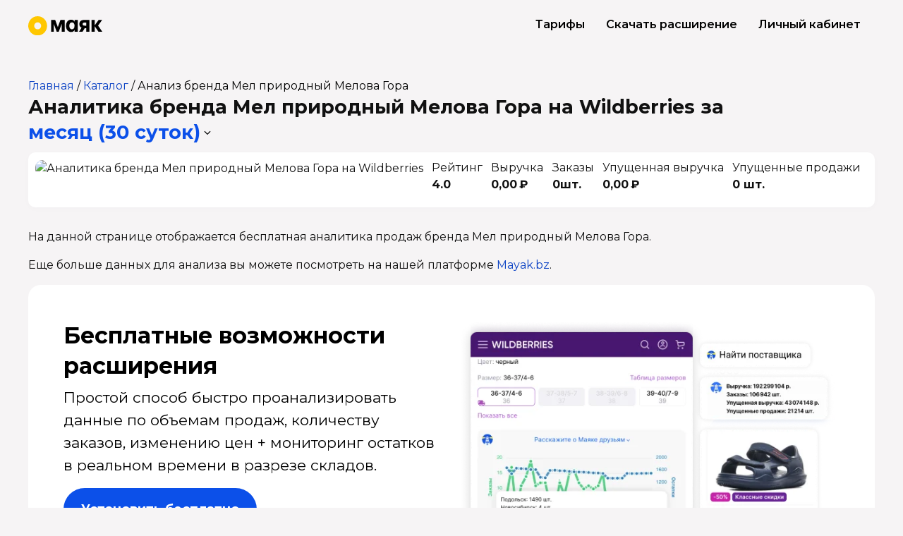

--- FILE ---
content_type: text/html; charset=utf-8
request_url: https://app.mayak.bz/public/wb/brands/252694
body_size: 69988
content:
<!DOCTYPE html><html lang="ru"><head><meta content="text/html; charset=UTF-8" http-equiv="Content-Type" /><meta charset="utf-8" /><meta content="width=device-width, initial-scale=1, maximum-scale=1, user-scalable=0" name="viewport" /><link rel="icon" type="image/x-icon" href="https://app.mayak.bz/assets/favicon-5cfeb58fe94d9bce5407e0bee3a55d97046c3287a08aec52cc8dd58fcb89ea7e.ico" /><link rel="apple-touch-icon" type="image/x-icon" href="https://app.mayak.bz/assets/apple-touch-icon-513f369ffd455a296ea6b8a332e529d6f4d32f5d6892f6973fc6ad131ab4fa1a.png" /><link rel="apple-touch-icon-precomposed" type="image/x-icon" href="https://app.mayak.bz/assets/apple-touch-icon-precomposed-d771fb1852515d99de60ac992448839be98afb4ae246696cfa3535e4495de809.png" size="180x180" /><link rel="icon" type="image/svg+xml" href="https://app.mayak.bz/assets/favicon-ea9381236b78a24c6682e7924815f4af125830e934ad3330bfb62b31807ec297.svg" /><title>Аналитика бренда Мел природный Мелова Гора и продажи на Wildberries - онлайн сервис аналитики маркетплейсов Маяк</title><meta property="og:url" content="https://app.mayak.bz/public/wb/brands/252694" /><link href="https://app.mayak.bz/public/wb/brands/252694" rel="canonical" /><meta content="Узнайте информацию о бренде Мел природный Мелова Гора на Wildberries. История изменения продаж бренда Мел природный Мелова Гора по категориям и товарам. Регистрируйтесь на mayak.bz, чтобы следить за рейтингами компаний и магазинов на популярных маркетплейсах." name="description" /><link href="https://fonts.googleapis.com" rel="preconnect" /><link crossorigin="" href="https://fonts.gstatic.com" rel="preconnect" /><link href="https://fonts.googleapis.com/css2?family=Montserrat:wght@300;400;600;700&amp;display=swap" rel="stylesheet" /><script src="https://app.mayak.bz/packs/js/runtime-20b3cb46b984eeb2156c.js" data-turbolinks-track="reload" defer="defer"></script>
<script src="https://app.mayak.bz/packs/js/2726-266e5bc731938042bd06.js" data-turbolinks-track="reload" defer="defer"></script>
<script src="https://app.mayak.bz/packs/js/public-258be489d7c39d1f62cd.js" data-turbolinks-track="reload" defer="defer"></script><link rel="stylesheet" href="https://app.mayak.bz/packs/css/public-78567781.css" media="screen" /><script src="https://vk.com/js/api/videoplayer.js" async></script>

  <script
    src="//cdn5.helpdeskeddy.com//js/contact-widget.js"
    id="hde-contact-widget"
    data-assets-host="//cdn5.helpdeskeddy.com/"
    data-host="mdatatech.helpdeskeddy.com"
    data-chat-width="500" data-chat-height="600"
    data-lang="ru"
    async>
  </script>
    <script type="text/javascript">
        (function(m,e,t,r,i,k,a){
            m[i]=m[i]||function(){(m[i].a=m[i].a||[]).push(arguments)};
            m[i].l=1*new Date();
            for (var j = 0; j < document.scripts.length; j++) {if (document.scripts[j].src === r) { return; }}
            k=e.createElement(t),a=e.getElementsByTagName(t)[0],k.async=1,k.src=r,a.parentNode.insertBefore(k,a)
        })(window, document,'script','https://mc.yandex.ru/metrika/tag.js?id=66634765', 'ym');

        ym(66634765, 'init', {
          ssr:true,
          webvisor:true,
          clickmap:true,
          ecommerce:"dataLayer",
          accurateTrackBounce:true,
          trackLinks:true,
          });
    </script>
    <noscript><div><img src="https://mc.yandex.ru/watch/66634765" style="position:absolute; left:-9999px;" alt="" /></div></noscript>


  <script async src="https://www.googletagmanager.com/gtag/js?id=UA-178551011-1"></script>
  <script>
    window.dataLayer = window.dataLayer || [];
    function gtag(){dataLayer.push(arguments);}
    gtag('js', new Date());
    gtag('config', 'UA-178551011-1');
  </script>


<!-- Carrot quest BEGIN -->
<script type="text/javascript">
!function(){function t(t,e){return function(){window.carrotquestasync.push(t,arguments)}}if("undefined"==typeof carrotquest){var e=document.createElement("script");e.type="text/javascript",e.async=!0,e.src="https://cdn.carrotquest.app/api.min.js",document.getElementsByTagName("head")[0].appendChild(e),window.carrotquest={},window.carrotquestasync=[],carrotquest.settings={};for(var n=["connect","track","identify","auth","onReady","addCallback","removeCallback","trackMessageInteraction"],a=0;a<n.length;a++)carrotquest[n[a]]=t(n[a])}}(),carrotquest.connect("58698-a2cb32ce57dfa46e94773cb097");
</script>

<!-- Carrot quest END -->

  <script type="text/javascript">
      (function (d, w) {
          var n = d.getElementsByTagName("script")[0],
              s = d.createElement("script");
              s.type = "text/javascript";
              s.async = true;
              s.src = "https://qoopler.ru/index.php?ref="+d.referrer+"&page=" + encodeURIComponent(w.location.href);
              n.parentNode.insertBefore(s, n);
      })(document, window);
  </script>

<!-- Roistat Counter Start -->
<script>
(function(w, d, s, h, id) {
    w.roistatProjectId = id; w.roistatHost = h;
    var p = d.location.protocol == "https:" ? "https://" : "http://";
    var u = /^.*roistat_visit=[^;]+(.*)?$/.test(d.cookie) ? "/dist/module.js" : "/api/site/1.0/"+id+"/init?referrer="+encodeURIComponent(d.location.href);
    var js = d.createElement(s); js.charset="UTF-8"; js.async = 1; js.src = p+h+u; var js2 = d.getElementsByTagName(s)[0]; js2.parentNode.insertBefore(js, js2);
})(window, document, 'script', 'cloud.roistat.com', 'f3f71f3febe417110fb721e538e27190');
</script>
<!-- Roistat Counter End -->
</head><body id="body"><header><div class="wrap"><div class="header-nav"><a class="rates" href="https://mayak.bz/tarif">Тарифы</a><a class="download js-offer-link" data-event="openOfferForm" href="https://mayak.bz/plugin-download">Скачать расширение</a><a class="btn-nav js-offer-link" data-event="openOfferForm" href="/users/sign_up">Личный кабинет</a></div><a href="http://mayak.bz"><img alt="Маяк - Система мониторинга цен, продавцов и&amp;nbsp;товаров на Российских маркетплейсах Wildberries и Ozon" src="https://app.mayak.bz/assets/logo_full-838d7e875320279f258864236a6465705f7c39c7e71cbc774bdadcfbd686230f.svg" /></a></div></header><main><div class="wrap"><div class="breadcrumb"><a href="https://mayak.bz">Главная</a> / <a href="/public/map">Каталог</a> / <a class="current-page" href="/public/wb/brands/252694-mel-prirodnyy-melova-gora">Анализ бренда Мел природный Мелова Гора</a></div><h1 class="page-title">Аналитика бренда Мел природный Мелова Гора на Wildberries </h1><div class="page-title">за <a class="inline-toggle" id="dates" data-toggle="dropdown" role="button" aria-haspopup="true" aria-expanded="false" href="/users/sign_up">месяц (30 суток)</a><div aria-labelledby="dates" class="dropdown-menu"><a class="dropdown-item js-offer-link" data-event="openOfferForm" href="/users/sign_up">вчера</a><a class="dropdown-item js-offer-link" data-event="openOfferForm" href="/users/sign_up">неделя (7 суток)</a><a class="dropdown-item active js-offer-link" data-event="openOfferForm" href="/users/sign_up">месяц (30 суток)</a><a class="dropdown-item js-offer-link" data-event="openOfferForm" href="/users/sign_up">год</a></div></div><div class="card"><div class="stats"><div class="stats-col"><img alt="Аналитика бренда Мел природный Мелова Гора на Wildberries" src="//images.wbstatic.net/brands/small/new/262694.jpg" /></div><div class="stats-col">Рейтинг<strong>4.0</strong></div><div class="stats-col">Выручка<strong>0,00 ₽</strong></div><div class="stats-col">Заказы<strong>0шт.</strong></div><div class="stats-col">Упущенная выручка<strong>0,00 ₽</strong></div><div class="stats-col">Упущенные продажи<strong>0 шт.</strong></div></div></div><p>На данной странице отображается бесплатная аналитика продаж бренда Мел природный Мелова Гора.</p><p>Еще больше данных для анализа вы можете посмотреть на нашей платформе <a class="js-offer-link" data-event="openOfferForm" href="/users/sign_up">Mayak.bz</a>.</p><div class="bottom"><div class="chrome"><img class="chrome-preview" src="https://thumb.tildacdn.com/tild3438-6263-4036-b662-386666623461/-/format/webp/plugin.png" /><h2>Бесплатные возмож­ности расширения</h2><p>Простой способ быстро проанализировать данные по объемам продаж, количеству заказов, изменению цен + мониторинг остатков в реальном времени в разрезе складов.</p><a class="btn btn-lg js-offer-link" data-event="openOfferForm" href="/users/sign_up">Установить бесплатно</a><ul class="chrome-features"><li><img src="https://static.tildacdn.com/tild3062-6366-4665-a437-663666373135/icon-1.svg" /><strong>Узнайте, что хорошо продаётся на&nbsp;маркетплейсах</strong><p>Покажем выручку, заказы, остатки и изменение цены по всем товарам на Ваилдберриз. Оцените свои идеи на основе динамики продаж близких позиций.</p></li><li><img src="https://static.tildacdn.com/tild3238-6461-4633-b836-333937303965/icon-2.svg" /><strong>Остатки товаров, в&nbsp;разрезе складов и&nbsp;размеров</strong><p>Очень удобный инструмент не только для анализа конкурентов, но и для оценки собственных продаж, в том числе на предмет допоставки.</p></li><li><img src="https://static.tildacdn.com/tild3433-6162-4032-b163-616562333666/icon-3.svg" /><strong>Найдите поставщика&nbsp;в&nbsp;Китае</strong><p>Достаточно одного клика по фотографии товара на Ваилдберриз и мы направим вас на страницу поставщиков на Таобао, если этот товар из Китая.</p></li></ul></div><h2>В платных тарифах доступны дополнительные инструменты&nbsp;увеличения прибыли</h2><div class="feature"><div class="feature-info"><h3><a class="feature-title" href="https://mayak.bz/naitinishu">Для тех, кто ищет нишу</a></h3><ul><li>В каких категориях есть деньги?</li><li>Насколько в нише легко запустить новый товар?</li><li>В каких категориях спрос превышает предложение?</li><li>Топ-1000 успешных товаров на ВБ</li><li>В каких категориях поставщики не справляются?</li><li>Данные с 2020 года</li><li><a href="https://mayak.bz/naitinishu">Узнать подробнее</a></li></ul></div><div class="feature-preview"><img class="preview" src="https://thumb.tildacdn.com/tild3430-3162-4463-a261-376231633631/-/format/webp/explore.png" /><img class="feature-icon" src="https://static.tildacdn.com/tild6632-6238-4435-b265-633434386131/search.svg" /></div></div><div class="feature"><div class="feature-preview"><img class="preview" src="https://thumb.tildacdn.com/tild6230-3230-4565-a166-663364393830/-/format/webp/current.png" /><img class="feature-icon" src="https://static.tildacdn.com/tild3735-3339-4035-a464-326563333538/grow.svg" /></div><div class="feature-info"><h3><a class="feature-title" href="https://mayak.bz/profit">Для тех, кто уже работает с маркетплейсами</a></h3><ul><li>Выводите товары в Топ</li><li>Расчёт поставок по складам</li><li>Внутренняя и внешняя аналитика</li><li>SEO - оптимизация</li><li>Мониторинг позиций</li><li>Данные внешней аналитики с 2020</li><li><a href="https://mayak.bz/profit">Узнать подробнее</a></li></ul></div></div></div></div></main><footer class="footer"><div class="footer__main wrap row"><div class="col"><a class="footer-logo" href="http://mayak.bz"><svg xmlns="http://www.w3.org/2000/svg" width="110" height="28" viewBox="0 0 110 28" fill="none">
<path fill-rule="evenodd" clip-rule="evenodd" d="M54.1126 22.5663V5.39992H47.9043L43.9269 15.7998L40.0467 5.39992H34V22.5663H37.9126V10.9998L42.3103 22.5663H45.3175L49.7473 10.9667V22.5663H54.1126ZM73.6494 22.5663V5.39992H68.799V7.9334C67.829 5.9778 66.1044 5 63.6253 5C62.181 5 60.877 5.389 59.7128 6.16668C58.5703 6.92219 57.6756 7.98897 57.029 9.3667C56.3821 10.7222 56.0589 12.2667 56.0589 14C56.0589 15.7333 56.3821 17.2887 57.029 18.6664C57.6756 20.022 58.5703 21.0887 59.7128 21.8664C60.877 22.6219 62.181 23 63.6253 23C66.1044 23 67.829 22.0222 68.799 20.0666V22.5663H73.6494ZM67.7319 17.6333C67.0205 18.5443 66.0613 18.9998 64.854 18.9998C63.6901 18.9998 62.7523 18.5443 62.0409 17.6333C61.3512 16.722 61.0063 15.511 61.0063 14C61.0063 12.489 61.3512 11.2776 62.0409 10.3667C62.7523 9.45535 63.6901 8.99985 64.854 8.99985C66.0613 8.99985 67.0205 9.45535 67.7319 10.3667C68.4433 11.2776 68.799 12.489 68.799 14C68.799 15.511 68.4433 16.722 67.7319 17.6333ZM86.1563 22.5663H91.0066V5.39992H83.1493C80.8426 5.39992 79.0641 5.92223 77.814 6.96654C76.5636 7.98897 75.9384 9.48875 75.9384 11.4665C75.9384 14.0222 77.0486 15.7664 79.2691 16.6999L75.4856 22.5663H80.6594L83.9901 17.3664H86.1563V22.5663ZM83.8282 9.19998H86.1563V13.7334H83.8282C81.8018 13.7334 80.7887 12.9779 80.7887 11.4665C80.7887 9.9555 81.8018 9.19998 83.8282 9.19998ZM104.374 22.5663H110L103.759 13.6332L109.806 5.39992H104.568L98.7795 13.2666V5.39992H93.9292V22.5663H98.7795V14.5666L104.374 22.5663Z" fill="black" class="logo-text"></path>
<path fill-rule="evenodd" clip-rule="evenodd" d="M8.89731 14.0002C8.89731 11.1819 11.1819 8.89732 14.0002 8.89732C16.8185 8.89732 19.1031 11.1819 19.1031 14.0002C19.1031 16.8185 16.8185 19.1031 14.0002 19.1031C11.1819 19.1031 8.89731 16.8185 8.89731 14.0002ZM14.0002 0C6.26826 0 0 6.26822 0 14.0002C0 21.7322 6.26826 28 14.0002 28C21.7322 28 28 21.7322 28 14.0002C28 6.26822 21.7322 0 14.0002 0Z" fill="#FFC700"></path>
</svg>
</a><div class="social-accounts"><a target="_blank" href="https://t.me/mayak_marketnews"><svg xmlns="http://www.w3.org/2000/svg" class="t-sociallinks__svg" width="25px" height="25px" viewBox="0 0 100 100" fill="none"><path fill-rule="evenodd" clip-rule="evenodd" d="M50 100c27.614 0 50-22.386 50-50S77.614 0 50 0 0 22.386 0 50s22.386 50 50 50Zm21.977-68.056c.386-4.38-4.24-2.576-4.24-2.576-3.415 1.414-6.937 2.85-10.497 4.302-11.04 4.503-22.444 9.155-32.159 13.734-5.268 1.932-2.184 3.864-2.184 3.864l8.351 2.577c3.855 1.16 5.91-.129 5.91-.129l17.988-12.238c6.424-4.38 4.882-.773 3.34.773l-13.49 12.882c-2.056 1.804-1.028 3.35-.129 4.123 2.55 2.249 8.82 6.364 11.557 8.16.712.467 1.185.778 1.292.858.642.515 4.111 2.834 6.424 2.319 2.313-.516 2.57-3.479 2.57-3.479l3.083-20.226c.462-3.511.993-6.886 1.417-9.582.4-2.546.705-4.485.767-5.362Z" fill="#ffffff"></path></svg>
</a><a target="_blank" href="https://www.youtube.com/channel/UCtBmoLyBXScmob5lMpCrgig"><svg xmlns="http://www.w3.org/2000/svg" class="t-sociallinks__svg" width="25px" height="25px" viewBox="0 0 100 100" fill="none"><path fill-rule="evenodd" clip-rule="evenodd" d="M50 100c27.614 0 50-22.386 50-50S77.614 0 50 0 0 22.386 0 50s22.386 50 50 50Zm17.9-67.374c3.838.346 6 2.695 6.474 6.438.332 2.612.626 6.352.626 10.375 0 7.064-.626 11.148-.626 11.148-.588 3.728-2.39 5.752-6.18 6.18-4.235.48-13.76.7-17.992.7-4.38 0-13.237-.184-17.66-.552-3.8-.317-6.394-2.44-6.916-6.218-.38-2.752-.626-6.022-.626-11.222 0-5.788.209-8.238.7-10.853.699-3.732 2.48-5.54 6.548-5.96C36.516 32.221 40.55 32 49.577 32c4.413 0 13.927.228 18.322.626Zm-23.216 9.761v14.374L58.37 49.5l-13.686-7.114Z" fill="#ffffff"></path></svg>
</a><a target="_blank" href="https://vk.com/mayak_bz"><svg xmlns="http://www.w3.org/2000/svg" width="25" height="25" viewBox="0 0 25 25" fill="none"><path d="M12.5 0C19.4035 0 25 5.5965 25 12.5C25 19.4035 19.4035 25 12.5 25C5.5965 25 0 19.4035 0 12.5C0 5.5965 5.5965 0 12.5 0ZM5 8C5.12993 14.2462 8.24826 18 13.7148 18H14.0244V14.4268C16.0331 14.627 17.5525 16.0981 18.1621 18H21C20.2205 15.1573 18.1718 13.586 16.8926 12.9854C18.1718 12.2446 19.9707 10.4425 20.4004 8H17.8223C17.2626 9.98198 15.6034 11.7839 14.0244 11.9541V8H11.4463V14.9268C9.84731 14.5263 7.82822 12.5846 7.73828 8H5Z" fill="white"></path></svg>
</a><a target="_blank" href="https://dzen.ru/mayak.bz"><svg xmlns="http://www.w3.org/2000/svg" width="25" height="25" viewBox="0 0 25 25" fill="none"><path fill-rule="evenodd" clip-rule="evenodd" d="M12.5496 25H12.4504C7.48616 25 4.58374 24.5007 2.56256 22.5185C0.479729 20.3964 0 17.5134 0 12.57V12.4301C0 7.48663 0.479729 4.58401 2.56256 2.4815C4.60328 0.500813 7.48616 0 12.4489 0H12.5496C17.4928 0 20.3952 0.500813 22.4375 2.4815C24.5203 4.60356 25 7.48663 25 12.4301V12.57C25 17.5149 24.5188 20.4175 22.4375 22.5185C20.3952 24.4992 17.5139 25 12.5496 25ZM21.9639 12.1289C22.0602 12.1334 22.1386 12.2132 22.1386 12.3095H22.137V12.7131C22.137 12.8109 22.0587 12.8907 21.9624 12.8937C18.5042 13.0247 16.4009 13.4644 14.927 14.9384C13.4545 16.4109 13.0149 18.5113 12.8824 21.9638C12.8779 22.0601 12.7981 22.1384 12.7017 22.1384H12.2967C12.1989 22.1384 12.1191 22.0601 12.1161 21.9638C11.9836 18.5113 11.544 16.4109 10.0715 14.9384C8.59911 13.4659 6.49435 13.0247 3.03608 12.8937C2.93973 12.8892 2.86145 12.8094 2.86145 12.7131V12.3095C2.86145 12.2117 2.93973 12.1319 3.03608 12.1289C6.49435 11.9979 8.59761 11.5582 10.0715 10.0842C11.547 8.60867 11.9866 6.50077 12.1176 3.03628C12.1221 2.93992 12.2019 2.86162 12.2983 2.86162H12.7017C12.7996 2.86162 12.8794 2.93992 12.8824 3.03628C13.0134 6.50228 13.453 8.60867 14.9285 10.0842C16.4009 11.5567 18.5057 11.9979 21.9639 12.1289Z" fill="white"></path></svg>
</a><a target="_blank" href="https://vc.ru/id3723729"><svg xmlns="http://www.w3.org/2000/svg" width="25" height="25" viewBox="0 0 25 25" fill="none"><path fill-rule="evenodd" clip-rule="evenodd" d="M20 0C22.7614 0 25 2.23858 25 5V20C25 22.7614 22.7614 25 20 25H5C2.23858 25 4.02673e-08 22.7614 0 20V5C0 2.23858 2.23858 4.0266e-08 5 0H20ZM12.3818 14.916H13.5557V18.4922C13.5557 20.3119 14.5753 21.5664 16.3926 21.5664C17.4367 21.5662 18.2317 20.9852 18.7061 20.0908H18.7275L18.9141 21.3418H21.0166V20.0752H19.9932V20.0723L19.9922 20.0732L19.9453 18.1934V13.6035H17.21V14.917H18.5635V18.0312C18.5634 19.3726 17.5399 20.3223 16.5078 20.3223C15.4759 20.3221 14.9375 19.6054 14.9375 18.2646V13.6025H12.3818V14.916ZM2.06055 21.3594H3.41113V20.0068H2.06055V21.3594ZM9.86914 13.5811C8.68172 13.5779 7.80015 14.2214 7.27637 15.127H7.26172L7.17773 13.6035H4.7666V14.8008H6.04883V20.0742H4.7666V21.3418H10.7246V20.0996H7.40723V16.917C7.55725 15.7651 8.41986 14.7813 9.59668 14.7812H9.61816L9.59375 15.959H10.9053V13.5811H9.86914ZM17.2695 3.8457C15.0199 3.84597 13.1904 5.67888 13.1904 7.93164C13.1905 10.1824 15.0196 12.0156 17.2705 12.0156C18.6753 12.0156 19.7329 11.4294 20.5127 10.4092L19.4707 9.6123C19.2133 9.95199 18.8807 10.228 18.499 10.417C18.1172 10.606 17.6964 10.7036 17.2705 10.7021C15.7459 10.7021 14.6406 9.45782 14.6406 7.93164C14.6408 6.40564 15.7284 5.0918 17.3145 5.0918C18.0193 5.09187 18.5175 5.25872 18.9521 5.52832V6.87012H20.2637V4.91406L20.0127 4.71582C19.2917 4.14781 18.1898 3.8457 17.2695 3.8457ZM4.19336 5.35352H5.55957L7.91113 11.9238H9.16016L11.6123 5.35352H12.8867V4.03906H10.6084L8.62598 9.80371H8.59473L6.62305 4.03906H4.19336V5.35352Z" fill="white"></path></svg>
</a><a target="_blank" href="https://rutube.ru/channel/48853386/"><svg xmlns="http://www.w3.org/2000/svg" width="25" height="25" viewBox="0 0 25 25" fill="none"><path fill-rule="evenodd" clip-rule="evenodd" d="M15.8955 6.5127C16.5738 6.5127 17.1247 6.58635 17.5654 6.71484C18.0063 6.862 18.3734 7.08168 18.7031 7.39355C19.0153 7.72303 19.2357 8.08999 19.3643 8.51172C19.4928 8.9334 19.5664 9.4836 19.5664 10.1797V11.0967C19.5664 12.2707 19.3635 13.1509 18.96 13.7012C18.5566 14.2511 18.0676 14.5847 16.9785 14.7461L19.9336 18.7441H16.501L13.8213 14.7646H8.17285V18.7441H5.10742V6.51367L15.8955 6.5127ZM8.17285 12.0703H15.3994C15.8216 12.0703 16.1154 12.0162 16.2627 11.8877C16.41 11.7592 16.5009 11.5209 16.501 11.1543V10.127C16.501 9.77891 16.4099 9.5406 16.2627 9.41211C16.1154 9.28361 15.8216 9.20996 15.3994 9.20996H8.17285V12.0703Z" fill="white"></path><path fill-rule="evenodd" clip-rule="evenodd" d="M18.8018 0.396484C19.7258 0.396531 20.6006 0.607448 21.3809 0.983398C21.5543 1.06696 21.7232 1.15843 21.8867 1.25781C22.0024 1.32807 22.1143 1.4037 22.2246 1.48145C22.3139 1.54438 22.4017 1.60913 22.4873 1.67676C23.1016 2.16223 23.6173 2.76603 24.001 3.4541C24.4786 4.31055 24.7519 5.29655 24.752 6.34668V18.9082C24.752 22.1945 22.0871 24.8594 18.8008 24.8594H6.23926C2.95304 24.8592 0.289062 22.1944 0.289062 18.9082V6.34668C0.289322 3.06066 2.9532 0.396612 6.23926 0.396484H18.8018ZM6.23926 0.767578C3.15841 0.767706 0.660416 3.26587 0.660156 6.34668V18.9082C0.660156 21.9892 3.15825 24.4872 6.23926 24.4873H18.8008C21.8819 24.4873 24.3799 21.9893 24.3799 18.9082V12.6191C23.1402 12.5822 21.9466 12.3638 20.8262 11.9844C20.8526 11.6937 20.8643 11.3966 20.8643 11.0967V10.1797C20.8643 9.40104 20.7829 8.7145 20.6055 8.13281C20.4142 7.50556 20.0859 6.96573 19.6455 6.50098L19.6211 6.47461L19.5957 6.4502C19.1266 6.00659 18.5946 5.69039 17.9775 5.48438L17.9531 5.47559L17.9297 5.46875C17.3421 5.2975 16.6636 5.21484 15.8965 5.21484L13.5078 5.21582C12.9192 3.84419 12.5753 2.34337 12.5283 0.767578H6.23926Z" fill="white"></path></svg>
</a></div><div class="legal-name"><p class="msg">Маяк — самая популярная платформа развития бизнеса на маркетплейсах в России, которую используют сотни тысяч предпринимателей.</p><p>© 2020, ООО «М Дата Тек»<br />(ИНН 1683009223)<br />Адрес местонахождения: 420500, Республика Татарстан, Верхнеуслонский р-н, г. Иннополис, Университетская ул, д. 5, помещ. 111 раб. место 29/2.<br />Почтовый адрес: 420140, Республика Татарстан, г. Казань, а/я 210.<br />+7 969 124-72-33<br /><a class="footer__mail" href="mailto:mayak@mayak.bz">mayak@mayak.bz</a></p></div></div><div class="col"><ul class="footer__list"><li><strong><a class="footer__link--important" href="https://mayak.bz/webinars_mayak">Бесплатные вебинары и эфиры</a></strong></li><li><a href="https://mayak.bz/plugin">Маяк Плагин для браузера</a></li><li><a href="https://mayak.bz/ads">Управление рекламой</a></li><li><a href="https://mayak.bz/analyze">Анализ конкурентов</a></li><li><a href="https://mayak.bz/consulting">Маяк.Консалтинг</a></li><li><a href="https://mayak.bz/journal">Маяк.Журнал</a></li><li><a href="https://t.me/mayak_novosti">Новостник маркетплейсов</a></li></ul></div><div class="col"><ul class="footer__list"><li><a href="https://app.mayak.bz/public/map">Карта сайта</a></li><li><a href="https://mayak.bz/legal">Правовая информация</a></li><li><a href="https://mayak.bz/faq">Справочный центр</a></li><li><a href="https://mayak.bz/contact-director">Написать директору</a></li><li><a href="https://t.me/MayakHelp_Bot">Поддержка</a></li><li><a href="https://mayak.bz/partner">Стать партнером</a></li><li><a href="https://mayak.bz/reviews">Отзывы о Маяке</a></li><li><a href="mailto:marketing@mayak.bz">Для запросов СМИ</a></li><li><strong><a class="footer__link--important" href="https://mayak.bz/career_mayak">Вакансии</a></strong></li></ul></div><div class="col col-footer"><div class="col-footer__residents"><div class="col-footer__official-wb"><svg xmlns="http://www.w3.org/2000/svg" width="168" height="66" viewBox="0 0 190 75" fill="none"> <rect x="0.25" y="0.25" width="189.5" height="74.5" rx="4.75" stroke="white" stroke-width="0.5"></rect> <path d="M15.1 21.072C14.268 21.072 13.512 20.888 12.832 20.52C12.16 20.144 11.632 19.632 11.248 18.984C10.872 18.336 10.684 17.608 10.684 16.8C10.684 15.992 10.872 15.264 11.248 14.616C11.632 13.968 12.16 13.46 12.832 13.092C13.512 12.716 14.268 12.528 15.1 12.528C15.932 12.528 16.68 12.712 17.344 13.08C18.016 13.448 18.544 13.96 18.928 14.616C19.312 15.264 19.504 15.992 19.504 16.8C19.504 17.608 19.312 18.34 18.928 18.996C18.544 19.644 18.016 20.152 17.344 20.52C16.68 20.888 15.932 21.072 15.1 21.072ZM15.1 20.28C15.764 20.28 16.364 20.132 16.9 19.836C17.436 19.532 17.856 19.116 18.16 18.588C18.464 18.052 18.616 17.456 18.616 16.8C18.616 16.144 18.464 15.552 18.16 15.024C17.856 14.488 17.436 14.072 16.9 13.776C16.364 13.472 15.764 13.32 15.1 13.32C14.436 13.32 13.832 13.472 13.288 13.776C12.752 14.072 12.328 14.488 12.016 15.024C11.712 15.552 11.56 16.144 11.56 16.8C11.56 17.456 11.712 18.052 12.016 18.588C12.328 19.116 12.752 19.532 13.288 19.836C13.832 20.132 14.436 20.28 15.1 20.28ZM29.039 17.832C29.039 18.816 28.715 19.588 28.067 20.148C27.419 20.708 26.503 21.012 25.319 21.06V23.328H24.491V21.072C23.315 21.024 22.403 20.72 21.755 20.16C21.115 19.592 20.795 18.816 20.795 17.832C20.795 16.856 21.115 16.092 21.755 15.54C22.403 14.988 23.315 14.688 24.491 14.64V12.096H25.319V14.64C26.503 14.696 27.419 15 28.067 15.552C28.715 16.104 29.039 16.864 29.039 17.832ZM21.635 17.832C21.635 18.584 21.875 19.172 22.355 19.596C22.843 20.02 23.555 20.26 24.491 20.316V15.396C23.563 15.444 22.855 15.68 22.367 16.104C21.879 16.52 21.635 17.096 21.635 17.832ZM25.319 20.316C26.255 20.268 26.967 20.032 27.455 19.608C27.951 19.184 28.199 18.592 28.199 17.832C28.199 17.088 27.951 16.508 27.455 16.092C26.967 15.676 26.255 15.444 25.319 15.396V20.316ZM30.8409 14.688H31.6929V19.704L35.9049 14.688H36.6609V21H35.8089V15.984L31.6089 21H30.8409V14.688ZM45.6786 20.256V22.584H44.8746V21H39.1026V14.688H39.9546V20.256H43.8066V14.688H44.6586V20.256H45.6786ZM47.3058 14.688H48.1578V19.704L52.3698 14.688H53.1258V21H52.2738V15.984L48.0738 21H47.3058V14.688ZM57.7395 14.64C58.5635 14.64 59.1955 14.848 59.6355 15.264C60.0755 15.672 60.2955 16.28 60.2955 17.088V21H59.4795V20.016C59.2875 20.344 59.0035 20.6 58.6275 20.784C58.2595 20.968 57.8195 21.06 57.3075 21.06C56.6035 21.06 56.0435 20.892 55.6275 20.556C55.2115 20.22 55.0035 19.776 55.0035 19.224C55.0035 18.688 55.1955 18.256 55.5795 17.928C55.9715 17.6 56.5915 17.436 57.4395 17.436H59.4435V17.052C59.4435 16.508 59.2915 16.096 58.9875 15.816C58.6835 15.528 58.2395 15.384 57.6555 15.384C57.2555 15.384 56.8715 15.452 56.5035 15.588C56.1355 15.716 55.8195 15.896 55.5555 16.128L55.1715 15.492C55.4915 15.22 55.8755 15.012 56.3235 14.868C56.7715 14.716 57.2435 14.64 57.7395 14.64ZM57.4395 20.388C57.9195 20.388 58.3315 20.28 58.6755 20.064C59.0195 19.84 59.2755 19.52 59.4435 19.104V18.072H57.4635C56.3835 18.072 55.8435 18.448 55.8435 19.2C55.8435 19.568 55.9835 19.86 56.2635 20.076C56.5435 20.284 56.9355 20.388 57.4395 20.388ZM67.7236 14.688V21H66.8716V15.444H63.8476L63.7636 17.004C63.6996 18.316 63.5476 19.324 63.3076 20.028C63.0676 20.732 62.6396 21.084 62.0236 21.084C61.8556 21.084 61.6516 21.052 61.4116 20.988L61.4716 20.256C61.6156 20.288 61.7156 20.304 61.7716 20.304C62.0996 20.304 62.3476 20.152 62.5156 19.848C62.6836 19.544 62.7956 19.168 62.8516 18.72C62.9076 18.272 62.9556 17.68 62.9956 16.944L63.1036 14.688H67.7236ZM72.8576 16.92C73.6496 16.928 74.2496 17.104 74.6576 17.448C75.0736 17.792 75.2816 18.288 75.2816 18.936C75.2816 19.608 75.0576 20.124 74.6096 20.484C74.1696 20.844 73.5296 21.02 72.6896 21.012L70.1456 21V14.688H70.9976V16.896L72.8576 16.92ZM72.6416 20.364C73.2256 20.372 73.6656 20.256 73.9616 20.016C74.2656 19.768 74.4176 19.408 74.4176 18.936C74.4176 18.472 74.2696 18.128 73.9736 17.904C73.6776 17.68 73.2336 17.564 72.6416 17.556L70.9976 17.532V20.34L72.6416 20.364ZM76.9073 14.688H77.7593V17.484H81.7313V14.688H82.5833V21H81.7313V18.216H77.7593V21H76.9073V14.688ZM87.657 16.92C88.449 16.928 89.053 17.104 89.469 17.448C89.885 17.792 90.093 18.288 90.093 18.936C90.093 19.608 89.869 20.124 89.421 20.484C88.973 20.844 88.333 21.02 87.501 21.012L85.005 21V14.688H85.857V16.896L87.657 16.92ZM91.149 14.688H92.001V21H91.149V14.688ZM87.453 20.364C88.037 20.372 88.477 20.256 88.773 20.016C89.077 19.768 89.229 19.408 89.229 18.936C89.229 18.472 89.081 18.128 88.785 17.904C88.489 17.68 88.045 17.564 87.453 17.556L85.857 17.532V20.34L87.453 20.364ZM94.4268 14.688H95.2788V19.704L99.4908 14.688H100.247V21H99.3948V15.984L95.1948 21H94.4268V14.688ZM97.2948 13.776C96.7508 13.776 96.3188 13.64 95.9988 13.368C95.6788 13.096 95.5148 12.712 95.5068 12.216H96.1188C96.1268 12.528 96.2388 12.78 96.4548 12.972C96.6708 13.156 96.9508 13.248 97.2948 13.248C97.6388 13.248 97.9188 13.156 98.1348 12.972C98.3588 12.78 98.4748 12.528 98.4828 12.216H99.0948C99.0868 12.712 98.9188 13.096 98.5908 13.368C98.2708 13.64 97.8388 13.776 97.2948 13.776ZM13.384 27.64C14.208 27.64 14.84 27.848 15.28 28.264C15.72 28.672 15.94 29.28 15.94 30.088V34H15.124V33.016C14.932 33.344 14.648 33.6 14.272 33.784C13.904 33.968 13.464 34.06 12.952 34.06C12.248 34.06 11.688 33.892 11.272 33.556C10.856 33.22 10.648 32.776 10.648 32.224C10.648 31.688 10.84 31.256 11.224 30.928C11.616 30.6 12.236 30.436 13.084 30.436H15.088V30.052C15.088 29.508 14.936 29.096 14.632 28.816C14.328 28.528 13.884 28.384 13.3 28.384C12.9 28.384 12.516 28.452 12.148 28.588C11.78 28.716 11.464 28.896 11.2 29.128L10.816 28.492C11.136 28.22 11.52 28.012 11.968 27.868C12.416 27.716 12.888 27.64 13.384 27.64ZM13.084 33.388C13.564 33.388 13.976 33.28 14.32 33.064C14.664 32.84 14.92 32.52 15.088 32.104V31.072H13.108C12.028 31.072 11.488 31.448 11.488 32.2C11.488 32.568 11.628 32.86 11.908 33.076C12.188 33.284 12.58 33.388 13.084 33.388ZM22.2281 30.736C23.0841 30.936 23.5121 31.452 23.5121 32.284C23.5121 32.836 23.3081 33.26 22.9001 33.556C22.4921 33.852 21.8841 34 21.0761 34H18.2081V27.688H20.9921C21.7121 27.688 22.2761 27.828 22.6841 28.108C23.0921 28.388 23.2961 28.788 23.2961 29.308C23.2961 29.652 23.2001 29.948 23.0081 30.196C22.8241 30.436 22.5641 30.616 22.2281 30.736ZM19.0361 30.496H20.9321C21.4201 30.496 21.7921 30.404 22.0481 30.22C22.3121 30.036 22.4441 29.768 22.4441 29.416C22.4441 29.064 22.3121 28.8 22.0481 28.624C21.7921 28.448 21.4201 28.36 20.9321 28.36H19.0361V30.496ZM21.0401 33.328C21.5841 33.328 21.9921 33.24 22.2641 33.064C22.5361 32.888 22.6721 32.612 22.6721 32.236C22.6721 31.86 22.5481 31.584 22.3001 31.408C22.0521 31.224 21.6601 31.132 21.1241 31.132H19.0361V33.328H21.0401ZM29.9489 28.444H27.5609V34H26.7089V28.444H24.3209V27.688H29.9489V28.444ZM33.4918 34.06C32.8838 34.06 32.3358 33.924 31.8478 33.652C31.3598 33.372 30.9758 32.988 30.6958 32.5C30.4158 32.012 30.2758 31.46 30.2758 30.844C30.2758 30.228 30.4158 29.676 30.6958 29.188C30.9758 28.7 31.3598 28.32 31.8478 28.048C32.3358 27.776 32.8838 27.64 33.4918 27.64C34.0998 27.64 34.6478 27.776 35.1358 28.048C35.6238 28.32 36.0038 28.7 36.2758 29.188C36.5558 29.676 36.6958 30.228 36.6958 30.844C36.6958 31.46 36.5558 32.012 36.2758 32.5C36.0038 32.988 35.6238 33.372 35.1358 33.652C34.6478 33.924 34.0998 34.06 33.4918 34.06ZM33.4918 33.304C33.9398 33.304 34.3398 33.204 34.6918 33.004C35.0518 32.796 35.3318 32.504 35.5318 32.128C35.7318 31.752 35.8318 31.324 35.8318 30.844C35.8318 30.364 35.7318 29.936 35.5318 29.56C35.3318 29.184 35.0518 28.896 34.6918 28.696C34.3398 28.488 33.9398 28.384 33.4918 28.384C33.0438 28.384 32.6398 28.488 32.2798 28.696C31.9278 28.896 31.6478 29.184 31.4398 29.56C31.2398 29.936 31.1398 30.364 31.1398 30.844C31.1398 31.324 31.2398 31.752 31.4398 32.128C31.6478 32.504 31.9278 32.796 32.2798 33.004C32.6398 33.204 33.0438 33.304 33.4918 33.304ZM41.7687 27.64C42.3607 27.64 42.8967 27.776 43.3767 28.048C43.8567 28.312 44.2327 28.688 44.5047 29.176C44.7767 29.664 44.9127 30.22 44.9127 30.844C44.9127 31.476 44.7767 32.036 44.5047 32.524C44.2327 33.012 43.8567 33.392 43.3767 33.664C42.9047 33.928 42.3687 34.06 41.7687 34.06C41.2567 34.06 40.7927 33.956 40.3767 33.748C39.9687 33.532 39.6327 33.22 39.3687 32.812V36.328H38.5167V27.688H39.3327V28.936C39.5887 28.52 39.9247 28.2 40.3407 27.976C40.7647 27.752 41.2407 27.64 41.7687 27.64ZM41.7087 33.304C42.1487 33.304 42.5487 33.204 42.9087 33.004C43.2687 32.796 43.5487 32.504 43.7487 32.128C43.9567 31.752 44.0607 31.324 44.0607 30.844C44.0607 30.364 43.9567 29.94 43.7487 29.572C43.5487 29.196 43.2687 28.904 42.9087 28.696C42.5487 28.488 42.1487 28.384 41.7087 28.384C41.2607 28.384 40.8567 28.488 40.4967 28.696C40.1447 28.904 39.8647 29.196 39.6567 29.572C39.4567 29.94 39.3567 30.364 39.3567 30.844C39.3567 31.324 39.4567 31.752 39.6567 32.128C39.8647 32.504 40.1447 32.796 40.4967 33.004C40.8567 33.204 41.2607 33.304 41.7087 33.304ZM46.7433 27.688H47.5953V32.704L51.8073 27.688H52.5633V34H51.7113V28.984L47.5113 34H46.7433V27.688ZM57.9481 30.712C58.3961 30.816 58.7401 30.996 58.9801 31.252C59.2281 31.508 59.3521 31.82 59.3521 32.188C59.3521 32.556 59.2241 32.884 58.9681 33.172C58.7201 33.46 58.3801 33.684 57.9481 33.844C57.5161 33.996 57.0401 34.072 56.5201 34.072C56.0641 34.072 55.6161 34.008 55.1761 33.88C54.7361 33.744 54.3521 33.548 54.0241 33.292L54.3121 32.656C54.6001 32.872 54.9361 33.04 55.3201 33.16C55.7041 33.28 56.0921 33.34 56.4841 33.34C57.0681 33.34 57.5441 33.232 57.9121 33.016C58.2881 32.792 58.4761 32.492 58.4761 32.116C58.4761 31.78 58.3241 31.52 58.0201 31.336C57.7161 31.144 57.3001 31.048 56.7721 31.048H55.6921V30.424H56.7241C57.1961 30.424 57.5761 30.336 57.8641 30.16C58.1521 29.976 58.2961 29.732 58.2961 29.428C58.2961 29.092 58.1321 28.828 57.8041 28.636C57.4841 28.444 57.0641 28.348 56.5441 28.348C55.8641 28.348 55.1921 28.52 54.5281 28.864L54.2881 28.204C55.0401 27.812 55.8201 27.616 56.6281 27.616C57.1081 27.616 57.5401 27.688 57.9241 27.832C58.3161 27.968 58.6201 28.164 58.8361 28.42C59.0601 28.676 59.1721 28.972 59.1721 29.308C59.1721 29.628 59.0601 29.912 58.8361 30.16C58.6201 30.408 58.3241 30.592 57.9481 30.712ZM63.8902 34.06C63.2822 34.06 62.7342 33.924 62.2462 33.652C61.7582 33.372 61.3742 32.988 61.0942 32.5C60.8142 32.012 60.6742 31.46 60.6742 30.844C60.6742 30.228 60.8142 29.676 61.0942 29.188C61.3742 28.7 61.7582 28.32 62.2462 28.048C62.7342 27.776 63.2822 27.64 63.8902 27.64C64.4982 27.64 65.0462 27.776 65.5342 28.048C66.0222 28.32 66.4022 28.7 66.6742 29.188C66.9542 29.676 67.0942 30.228 67.0942 30.844C67.0942 31.46 66.9542 32.012 66.6742 32.5C66.4022 32.988 66.0222 33.372 65.5342 33.652C65.0462 33.924 64.4982 34.06 63.8902 34.06ZM63.8902 33.304C64.3382 33.304 64.7382 33.204 65.0902 33.004C65.4502 32.796 65.7302 32.504 65.9302 32.128C66.1302 31.752 66.2302 31.324 66.2302 30.844C66.2302 30.364 66.1302 29.936 65.9302 29.56C65.7302 29.184 65.4502 28.896 65.0902 28.696C64.7382 28.488 64.3382 28.384 63.8902 28.384C63.4422 28.384 63.0382 28.488 62.6782 28.696C62.3262 28.896 62.0462 29.184 61.8382 29.56C61.6382 29.936 61.5382 30.364 61.5382 30.844C61.5382 31.324 61.6382 31.752 61.8382 32.128C62.0462 32.504 62.3262 32.796 62.6782 33.004C63.0382 33.204 63.4422 33.304 63.8902 33.304ZM72.9351 30.736C73.7911 30.936 74.2191 31.452 74.2191 32.284C74.2191 32.836 74.0151 33.26 73.6071 33.556C73.1991 33.852 72.5911 34 71.7831 34H68.9151V27.688H71.6991C72.4191 27.688 72.9831 27.828 73.3911 28.108C73.7991 28.388 74.0031 28.788 74.0031 29.308C74.0031 29.652 73.9071 29.948 73.7151 30.196C73.5311 30.436 73.2711 30.616 72.9351 30.736ZM69.7431 30.496H71.6391C72.1271 30.496 72.4991 30.404 72.7551 30.22C73.0191 30.036 73.1511 29.768 73.1511 29.416C73.1511 29.064 73.0191 28.8 72.7551 28.624C72.4991 28.448 72.1271 28.36 71.6391 28.36H69.7431V30.496ZM71.7471 33.328C72.2911 33.328 72.6991 33.24 72.9711 33.064C73.2431 32.888 73.3791 32.612 73.3791 32.236C73.3791 31.86 73.2551 31.584 73.0071 31.408C72.7591 31.224 72.3671 31.132 71.8311 31.132H69.7431V33.328H71.7471ZM78.3879 27.64C79.2119 27.64 79.8439 27.848 80.2839 28.264C80.7239 28.672 80.9439 29.28 80.9439 30.088V34H80.1279V33.016C79.9359 33.344 79.6519 33.6 79.2759 33.784C78.9079 33.968 78.4679 34.06 77.9559 34.06C77.2519 34.06 76.6919 33.892 76.2759 33.556C75.8599 33.22 75.6519 32.776 75.6519 32.224C75.6519 31.688 75.8439 31.256 76.2279 30.928C76.6199 30.6 77.2399 30.436 78.0879 30.436H80.0919V30.052C80.0919 29.508 79.9399 29.096 79.6359 28.816C79.3319 28.528 78.8879 28.384 78.3039 28.384C77.9039 28.384 77.5199 28.452 77.1519 28.588C76.7839 28.716 76.4679 28.896 76.2039 29.128L75.8199 28.492C76.1399 28.22 76.5239 28.012 76.9719 27.868C77.4199 27.716 77.8919 27.64 78.3879 27.64ZM78.0879 33.388C78.5679 33.388 78.9799 33.28 79.3239 33.064C79.6679 32.84 79.9239 32.52 80.0919 32.104V31.072H78.1119C77.0319 31.072 76.4919 31.448 76.4919 32.2C76.4919 32.568 76.6319 32.86 76.9119 33.076C77.1919 33.284 77.5839 33.388 78.0879 33.388ZM83.212 27.688H84.064V30.484H88.036V27.688H88.888V34H88.036V31.216H84.064V34H83.212V27.688ZM91.3097 27.688H92.1617V30.484H96.1337V27.688H96.9857V34H96.1337V31.216H92.1617V34H91.3097V27.688ZM102.059 29.92C102.851 29.928 103.455 30.104 103.871 30.448C104.287 30.792 104.495 31.288 104.495 31.936C104.495 32.608 104.271 33.124 103.823 33.484C103.375 33.844 102.735 34.02 101.903 34.012L99.4073 34V27.688H100.259V29.896L102.059 29.92ZM105.551 27.688H106.403V34H105.551V27.688ZM101.855 33.364C102.439 33.372 102.879 33.256 103.175 33.016C103.479 32.768 103.631 32.408 103.631 31.936C103.631 31.472 103.483 31.128 103.187 30.904C102.891 30.68 102.447 30.564 101.855 30.556L100.259 30.532V33.34L101.855 33.364ZM108.829 27.688H109.681V32.704L113.893 27.688H114.649V34H113.797V28.984L109.597 34H108.829V27.688ZM111.697 26.776C111.153 26.776 110.721 26.64 110.401 26.368C110.081 26.096 109.917 25.712 109.909 25.216H110.521C110.529 25.528 110.641 25.78 110.857 25.972C111.073 26.156 111.353 26.248 111.697 26.248C112.041 26.248 112.321 26.156 112.537 25.972C112.761 25.78 112.877 25.528 112.885 25.216H113.497C113.489 25.712 113.321 26.096 112.993 26.368C112.673 26.64 112.241 26.776 111.697 26.776ZM122.872 34.06C122.248 34.06 121.688 33.924 121.192 33.652C120.704 33.38 120.32 33 120.04 32.512C119.76 32.016 119.62 31.46 119.62 30.844C119.62 30.228 119.76 29.676 120.04 29.188C120.32 28.7 120.704 28.32 121.192 28.048C121.688 27.776 122.248 27.64 122.872 27.64C123.416 27.64 123.9 27.748 124.324 27.964C124.756 28.172 125.096 28.48 125.344 28.888L124.708 29.32C124.5 29.008 124.236 28.776 123.916 28.624C123.596 28.464 123.248 28.384 122.872 28.384C122.416 28.384 122.004 28.488 121.636 28.696C121.276 28.896 120.992 29.184 120.784 29.56C120.584 29.936 120.484 30.364 120.484 30.844C120.484 31.332 120.584 31.764 120.784 32.14C120.992 32.508 121.276 32.796 121.636 33.004C122.004 33.204 122.416 33.304 122.872 33.304C123.248 33.304 123.596 33.228 123.916 33.076C124.236 32.924 124.5 32.692 124.708 32.38L125.344 32.812C125.096 33.22 124.756 33.532 124.324 33.748C123.892 33.956 123.408 34.06 122.872 34.06ZM132.408 31.108H127.128C127.176 31.764 127.428 32.296 127.884 32.704C128.34 33.104 128.916 33.304 129.612 33.304C130.004 33.304 130.364 33.236 130.692 33.1C131.02 32.956 131.304 32.748 131.544 32.476L132.024 33.028C131.744 33.364 131.392 33.62 130.968 33.796C130.552 33.972 130.092 34.06 129.588 34.06C128.94 34.06 128.364 33.924 127.86 33.652C127.364 33.372 126.976 32.988 126.696 32.5C126.416 32.012 126.276 31.46 126.276 30.844C126.276 30.228 126.408 29.676 126.672 29.188C126.944 28.7 127.312 28.32 127.776 28.048C128.248 27.776 128.776 27.64 129.36 27.64C129.944 27.64 130.468 27.776 130.932 28.048C131.396 28.32 131.76 28.7 132.024 29.188C132.288 29.668 132.42 30.22 132.42 30.844L132.408 31.108ZM129.36 28.372C128.752 28.372 128.24 28.568 127.824 28.96C127.416 29.344 127.184 29.848 127.128 30.472H131.604C131.548 29.848 131.312 29.344 130.896 28.96C130.488 28.568 129.976 28.372 129.36 28.372ZM137.558 27.64C138.15 27.64 138.686 27.776 139.166 28.048C139.646 28.312 140.022 28.688 140.294 29.176C140.566 29.664 140.702 30.22 140.702 30.844C140.702 31.476 140.566 32.036 140.294 32.524C140.022 33.012 139.646 33.392 139.166 33.664C138.694 33.928 138.158 34.06 137.558 34.06C137.046 34.06 136.582 33.956 136.166 33.748C135.758 33.532 135.422 33.22 135.158 32.812V36.328H134.306V27.688H135.122V28.936C135.378 28.52 135.714 28.2 136.13 27.976C136.554 27.752 137.03 27.64 137.558 27.64ZM137.498 33.304C137.938 33.304 138.338 33.204 138.698 33.004C139.058 32.796 139.338 32.504 139.538 32.128C139.746 31.752 139.85 31.324 139.85 30.844C139.85 30.364 139.746 29.94 139.538 29.572C139.338 29.196 139.058 28.904 138.698 28.696C138.338 28.488 137.938 28.384 137.498 28.384C137.05 28.384 136.646 28.488 136.286 28.696C135.934 28.904 135.654 29.196 135.446 29.572C135.246 29.94 135.146 30.364 135.146 30.844C135.146 31.324 135.246 31.752 135.446 32.128C135.654 32.504 135.934 32.796 136.286 33.004C136.646 33.204 137.05 33.304 137.498 33.304ZM146.552 30.736C147.408 30.936 147.836 31.452 147.836 32.284C147.836 32.836 147.632 33.26 147.224 33.556C146.816 33.852 146.208 34 145.4 34H142.532V27.688H145.316C146.036 27.688 146.6 27.828 147.008 28.108C147.416 28.388 147.62 28.788 147.62 29.308C147.62 29.652 147.524 29.948 147.332 30.196C147.148 30.436 146.888 30.616 146.552 30.736ZM143.36 30.496H145.256C145.744 30.496 146.116 30.404 146.372 30.22C146.636 30.036 146.768 29.768 146.768 29.416C146.768 29.064 146.636 28.8 146.372 28.624C146.116 28.448 145.744 28.36 145.256 28.36H143.36V30.496ZM145.364 33.328C145.908 33.328 146.316 33.24 146.588 33.064C146.86 32.888 146.996 32.612 146.996 32.236C146.996 31.86 146.872 31.584 146.624 31.408C146.376 31.224 145.984 31.132 145.448 31.132H143.36V33.328H145.364ZM149.833 27.688H150.685V32.704L154.897 27.688H155.653V34H154.801V28.984L150.601 34H149.833V27.688ZM160.735 34.06C160.111 34.06 159.551 33.924 159.055 33.652C158.567 33.38 158.183 33 157.903 32.512C157.623 32.016 157.483 31.46 157.483 30.844C157.483 30.228 157.623 29.676 157.903 29.188C158.183 28.7 158.567 28.32 159.055 28.048C159.551 27.776 160.111 27.64 160.735 27.64C161.279 27.64 161.763 27.748 162.187 27.964C162.619 28.172 162.959 28.48 163.207 28.888L162.571 29.32C162.363 29.008 162.099 28.776 161.779 28.624C161.459 28.464 161.111 28.384 160.735 28.384C160.279 28.384 159.867 28.488 159.499 28.696C159.139 28.896 158.855 29.184 158.647 29.56C158.447 29.936 158.347 30.364 158.347 30.844C158.347 31.332 158.447 31.764 158.647 32.14C158.855 32.508 159.139 32.796 159.499 33.004C159.867 33.204 160.279 33.304 160.735 33.304C161.111 33.304 161.459 33.228 161.779 33.076C162.099 32.924 162.363 32.692 162.571 32.38L163.207 32.812C162.959 33.22 162.619 33.532 162.187 33.748C161.755 33.956 161.271 34.06 160.735 34.06Z" fill="white"></path> <path d="M29.0341 58.2395L24.7664 43.3455L21.6086 43.3442L17.3557 58.1608L13.3876 43.3455H10L15.1644 62.6346L19.0597 62.6311L23.1887 48.2223L27.3142 62.6272L31.2407 62.6315L36.4075 43.3442L33.0198 43.3491L29.0341 58.2395ZM38.7441 43.3556H41.969V62.6225H38.7441V43.3556ZM48.8636 43.3556H45.7054V62.6225H56.7141V59.6002H48.8636L48.8636 43.3556ZM66.6333 43.3556H59.0496V62.6225H66.6333C69.28 62.6225 71.4819 61.6891 73.2166 59.8445C74.9736 57.9781 75.8633 55.689 75.8633 53.0001C75.8633 50.289 74.9736 48.0001 73.2166 46.1556C71.4819 44.3112 69.28 43.3556 66.6333 43.3556ZM71.0592 57.7556C69.9474 59.0003 68.4573 59.6224 66.6333 59.6224H62.23V46.4223H66.6333C68.4351 46.4223 69.9252 47.0445 71.0592 48.289C72.2158 49.5334 72.7939 51.089 72.7939 53.0223C72.7939 54.9112 72.2158 56.5114 71.0592 57.7556ZM90.1636 52.6272C91.4538 51.6711 92.1208 50.3816 92.1208 48.6918C92.1208 47.1799 91.5871 45.9125 90.4752 44.8898C89.3852 43.8892 88.051 43.3556 86.472 43.3556H78.8213V62.6322H87.0724C88.7183 62.6322 90.0526 62.0989 91.1866 61.0537C92.321 60.0089 92.8769 58.6968 92.8769 57.1183C92.8769 55.1173 91.8539 53.5165 90.1636 52.6272ZM82.0017 46.335H86.4942C87.8951 46.335 88.9629 47.4467 88.9629 48.8696C88.9629 50.2926 87.8951 51.4043 86.4942 51.4043H82.0017V46.335ZM87.0945 59.6754H82.0017V54.2725H87.0945C88.5625 54.2725 89.7191 55.4509 89.7191 56.9629C89.7191 58.4748 88.5625 59.6754 87.0945 59.6754ZM99.0372 54.3836H106.754V51.382H99.0372V46.3794H107.444V43.3556H95.8793V62.6322H107.578V59.6084H99.0372V54.3836ZM124.347 49.5589C124.347 47.8246 123.724 46.3572 122.523 45.1788C121.344 43.956 119.876 43.3556 118.142 43.3556H110.424V62.6322H113.582V55.6064H117.319L121.411 62.6322H124.903L120.521 55.1397C122.812 54.2502 124.347 52.0046 124.347 49.5589ZM118.119 52.7828H113.582V46.335H118.119C119.787 46.335 121.144 47.7802 121.144 49.5589C121.144 51.3598 119.81 52.7828 118.119 52.7828ZM141.249 49.552C141.249 47.8169 140.627 46.3487 139.426 45.1697C138.247 43.9462 136.779 43.3456 135.044 43.3456H127.327V62.6322H130.485V55.6029H134.221L138.291 62.6322H141.805L137.424 55.1354C139.715 54.2458 141.249 51.999 141.249 49.552ZM135.022 52.7776H130.485V46.3265H135.022C136.69 46.3265 138.047 47.7724 138.047 49.552C138.047 51.3539 136.712 52.7776 135.022 52.7776ZM144.118 43.3477H147.276V62.6322H144.118V43.3477ZM154.171 54.3836H161.888V51.382H154.171V46.3794H162.578V43.3556H151.013V62.6322H162.711V59.6084H154.171V54.3836ZM177.212 53.3778C176.923 53.1334 176.433 52.8445 175.81 52.6C175.21 52.3556 174.743 52.1556 174.387 52.0445C174.054 51.9112 173.52 51.7334 172.786 51.4889C169.828 50.5778 168.894 49.9112 168.894 48.4889C168.894 47.0222 170.073 46.0889 171.919 46.0889C173.809 46.0889 175.166 47 175.966 48.7778L178.635 47.2445C177.389 44.6 175.01 43 171.919 43C170.206 43 168.738 43.4889 167.537 44.5111C166.314 45.5111 165.714 46.8445 165.714 48.5556C165.714 50.2889 166.336 51.5556 167.582 52.4445C168.871 53.289 169.783 53.6445 171.629 54.2C173.275 54.689 174.432 55.1556 175.054 55.5779C175.677 55.978 176.011 56.5558 176.011 57.3556C176.011 58.8667 174.832 59.8889 172.43 59.8889C170.006 59.8889 168.427 58.8223 167.648 56.6446L164.913 58.2445C165.913 61.2002 168.627 62.9778 172.363 63C174.41 63 176.055 62.5111 177.301 61.4889C178.568 60.4666 179.191 59.0669 179.191 57.3333C179.191 55.4537 178.235 54.1778 177.212 53.3778Z" fill="white"></path> </svg>
</div><span>Резиденты</span><div class="col-footer__residents-icons"><svg xmlns="http://www.w3.org/2000/svg" width="168" height="31" viewBox="0 0 142 26" fill="none"> <path d="M0 17.3617V18.6046C0 18.8379 0.280954 18.9545 0.443047 18.7868C3.81196 15.2991 10.9742 9.99303 23.8899 9.11255C24.2944 9.08507 24.6122 8.75242 24.6122 8.34677V0.728544C24.6122 0.334347 24.2729 0.0282023 23.8809 0.0714645C20.9693 0.391352 9.96053 2.244 1.77858 12.3547C0.631928 13.7719 0 15.5385 0 17.3617Z" fill="white"></path> <path d="M0 20.6382V24.639C0 24.9487 0.25091 25.1994 0.560663 25.1994H24.0523C24.3617 25.1994 24.6122 24.9487 24.6122 24.639V13.9868C24.6122 13.5796 24.2854 13.25 23.8788 13.25C20.7972 13.249 8.68252 13.6536 0.426048 19.7791C0.155777 19.9798 0 20.3013 0 20.6382Z" fill="white"></path> <path d="M76.3685 16.6104H71.0748C69.456 16.6104 68.1445 17.922 68.1445 19.54V22.2696C68.1445 23.8876 69.456 25.1995 71.0748 25.1995H76.3685C77.9867 25.1995 79.2981 23.8876 79.2981 22.2694V19.54C79.2981 17.9222 77.9867 16.6104 76.3685 16.6104ZM77.0631 22.0716C77.0631 22.6615 76.585 23.1397 75.9952 23.1397H71.4475C70.8577 23.1397 70.3796 22.6615 70.3796 22.0716V19.738C70.3796 19.1483 70.8577 18.6697 71.4475 18.6697H75.9952C76.585 18.6697 77.0631 19.1478 77.0631 19.7377V22.0716Z" fill="white"></path> <path d="M53.6193 16.6104H51.6882V19.6464C51.6882 19.7655 51.591 19.8622 51.4724 19.8622H45.2877C45.1684 19.8622 45.0712 19.7655 45.0712 19.6464V17.5815C45.0712 17.045 44.6369 16.6106 44.1005 16.6106H43.0791C42.9597 16.6106 42.8633 16.7071 42.8633 16.8267V24.9837C42.8633 25.1028 42.9597 25.1995 43.0791 25.1995H44.8554C44.9748 25.1995 45.0712 25.1028 45.0712 24.9834V22.1882C45.0712 22.0686 45.1684 21.9718 45.2877 21.9718H51.4724C51.591 21.9718 51.6882 22.0686 51.6882 22.1882V24.2281C51.6882 24.7643 52.1226 25.199 52.6589 25.199H53.6193C53.7386 25.199 53.8358 25.1023 53.8358 24.9829V16.8264C53.8358 16.7068 53.7386 16.6104 53.6193 16.6104Z" fill="white"></path> <path d="M66.3439 16.6104H64.4128V19.6464C64.4128 19.7655 64.3156 19.8622 64.1963 19.8622H58.0123C57.893 19.8622 57.7958 19.7655 57.7958 19.6464V17.5815C57.7958 17.045 57.3608 16.6106 56.8251 16.6106H55.8037C55.6843 16.6106 55.5879 16.7071 55.5879 16.8267V24.9837C55.5879 25.1028 55.6843 25.1995 55.8037 25.1995H57.5801C57.6994 25.1995 57.7958 25.1028 57.7958 24.9834V22.1882C57.7958 22.0686 57.893 21.9718 58.0123 21.9718H64.1963C64.3156 21.9718 64.4128 22.0686 64.4128 22.1882V24.2281C64.4128 24.7643 64.8479 25.199 65.3835 25.199H66.3439C66.4632 25.199 66.5597 25.1023 66.5597 24.9829V16.8264C66.5604 16.7068 66.4632 16.6104 66.3439 16.6104Z" fill="white"></path> <path d="M117.228 16.6104H110.17C108.128 16.6104 106.473 18.266 106.473 20.308V25.199H107.033C108.733 25.199 108.688 23.5665 108.688 23.5665V20.39C108.688 19.4337 109.463 18.6582 110.42 18.6582H115.013C115.132 18.6582 115.229 18.7547 115.229 18.8742V25.1993H116.376C116.966 25.1993 117.444 24.721 117.444 24.1312V16.8264C117.444 16.7068 117.347 16.6104 117.228 16.6104Z" fill="white"></path> <path d="M140.146 23.2629H135.244C134.441 23.2629 133.791 22.6124 133.791 21.81V19.9169C133.791 19.1145 134.441 18.4638 135.244 18.4638H140.146C141.169 18.4638 141.999 17.6339 141.999 16.6104H134.694C133.098 16.6104 131.805 17.9037 131.805 19.499V22.3106C131.805 23.9059 133.098 25.1993 134.694 25.1993H141.999V25.1165C141.999 24.093 141.169 23.2629 140.146 23.2629Z" fill="white"></path> <path d="M90.2209 16.6104H82.7588C81.7894 16.6104 81.0039 17.3957 81.0039 18.3653V25.1993H82.2994C82.8073 25.1993 83.2188 24.7877 83.2188 24.2795V18.8742C83.2188 18.7547 83.316 18.6582 83.4353 18.6582H89.5443C89.6637 18.6582 89.7601 18.7547 89.7601 18.8742V24.2793C89.7601 24.7875 90.1723 25.199 90.6802 25.199H91.9757V18.3653C91.9757 17.3957 91.1902 16.6104 90.2209 16.6104Z" fill="white"></path> <path d="M101.861 16.6104H96.567C94.9489 16.6104 93.6367 17.922 93.6367 19.54V22.2696C93.6367 23.8876 94.9482 25.1995 96.567 25.1995H101.861C103.479 25.1995 104.791 23.8876 104.791 22.2694V19.54C104.79 17.9222 103.479 16.6104 101.861 16.6104ZM102.555 22.0716C102.555 22.6615 102.077 23.1397 101.487 23.1397H96.9396C96.3498 23.1397 95.8717 22.6615 95.8717 22.0716V19.738C95.8717 19.1483 96.3498 18.6697 96.9396 18.6697H101.487C102.077 18.6697 102.555 19.1478 102.555 19.7377V22.0716Z" fill="white"></path> <path d="M39.4049 16.6136L37.843 16.618C37.7403 16.618 37.6098 16.6409 37.3642 16.9282L32.0587 23.1012C32.0323 23.1322 31.9983 23.149 31.9623 23.1485C31.8852 23.1493 31.8228 23.0745 31.8228 22.9837L31.8249 18.0611C31.8249 16.8623 31.0262 16.6104 30.3573 16.6104L29.8348 16.6128C29.7383 16.6136 29.6599 16.7062 29.6592 16.8205L29.6447 18.638L29.6426 24.3075C29.6426 24.7885 29.9715 25.1809 30.3767 25.1809C30.383 25.1809 31.3079 25.1989 31.5258 25.1992C31.7576 25.1992 32.4549 25.1821 32.4639 25.1821H32.4778C32.8435 25.1821 33.1544 24.8106 33.4284 24.4823C33.4597 24.4451 33.4902 24.408 33.5207 24.3734L38.4959 18.536C38.5195 18.5078 38.5528 18.4915 38.5868 18.4912C38.659 18.4915 38.7173 18.5612 38.7173 18.6478L38.7159 23.5501H38.7124V24.1517C38.7124 24.7299 39.1815 25.1992 39.7602 25.1992H40.629C40.7629 25.1992 40.8711 25.0905 40.8711 24.9569V24.3828L40.8725 18.4167C40.8732 17.3557 40.2695 16.6136 39.4049 16.6136Z" fill="white"></path> <path d="M129.025 16.6136L127.462 16.618C127.36 16.618 127.23 16.6409 126.984 16.9282L121.679 23.1012C121.652 23.1322 121.618 23.149 121.581 23.1485C121.505 23.1493 121.443 23.0745 121.443 22.9837L121.445 18.0611C121.445 16.8623 120.645 16.6104 119.977 16.6104L119.454 16.6128C119.357 16.6136 119.28 16.7062 119.279 16.8205L119.264 18.638L119.262 24.3075C119.262 24.7885 119.59 25.1809 119.996 25.1809C120.002 25.1809 120.927 25.1989 121.146 25.1992C121.377 25.1992 122.074 25.1821 122.084 25.1821H122.097C122.463 25.1821 122.774 24.8106 123.048 24.4823C123.079 24.4451 123.11 24.408 123.14 24.3734L128.115 18.536C128.139 18.5078 128.172 18.4915 128.206 18.4912C128.279 18.4915 128.336 18.5612 128.337 18.6478L128.336 23.5501H128.332V24.1517C128.332 24.7299 128.801 25.1992 129.379 25.1992H130.248C130.381 25.1992 130.49 25.0905 130.49 24.9569V24.3828L130.492 18.4167C130.492 17.3557 129.89 16.6136 129.025 16.6136Z" fill="white"></path> <path d="M60.011 0L47.5334 0.00407175C47.4668 0.00432624 47.4134 0.057768 47.4141 0.12368C47.4155 1.4783 48.5139 2.57564 49.8684 2.57564L58.9694 2.57386C59.7889 2.57335 60.4537 3.23755 60.4537 4.05699V5.13728L50.9036 5.13804C50.7121 5.13804 50.5574 5.29328 50.5574 5.48465C50.5574 6.45729 51.3456 7.24644 52.3185 7.24644L60.4537 7.2472V8.42369C60.4537 9.18892 59.8326 9.8096 59.0673 9.8096L49.8538 9.81189C48.6138 9.81141 47.6042 10.7899 47.6049 11.9923L47.6056 12.3178C47.6049 12.3552 47.6354 12.384 47.6736 12.3842H59.9839C62.0239 12.3842 63.6775 10.7308 63.6775 8.6914V3.66636C63.6775 1.64143 62.0357 0 60.011 0Z" fill="white"></path> <path d="M41.8597 1.27973e-07L41.079 0.000763578L37.7088 0.00203601L36.7006 0.00254497L33.56 0.00330843C31.7011 0.00458085 29.541 1.52207 29.541 3.47931L29.5431 8.51328V8.96826C29.5445 10.9245 31.7053 12.441 33.5642 12.4415L37.7137 12.4384H39.0522L41.8645 12.4372C43.7228 12.4372 45.8814 10.9176 45.8808 8.96271L45.8794 3.47371C45.8794 1.51723 43.7186 -0.000508841 41.8597 1.27973e-07ZM41.2109 9.85366L37.7116 9.85491L34.2151 9.85672C34.1228 9.8572 34.0277 9.847 33.9333 9.82868C33.9132 9.82362 33.8938 9.81751 33.8758 9.81141C33.866 9.8078 33.8563 9.8053 33.8466 9.80273C33.7807 9.78442 33.7238 9.76943 33.6683 9.74597C33.6461 9.73758 33.6246 9.72564 33.6024 9.71364L33.5739 9.69761L33.5538 9.68769C33.5122 9.66708 33.4691 9.64494 33.4296 9.61975C33.4074 9.60345 33.3838 9.58568 33.3623 9.56737L33.3359 9.54572L33.313 9.52712C33.2811 9.50346 33.2492 9.47876 33.22 9.45107C33.1964 9.42789 33.1756 9.40271 33.1548 9.37724L33.1347 9.35434L33.118 9.3345C33.093 9.30549 33.0688 9.27801 33.0466 9.24748C33.0257 9.2182 33.0077 9.18559 32.9903 9.15457L32.9758 9.13042L32.9647 9.11079C32.9459 9.07845 32.9279 9.04667 32.9133 9.01413C32.8967 8.97797 32.8835 8.9403 32.871 8.9029L32.8641 8.88354L32.8606 8.87008C32.846 8.83136 32.8335 8.79347 32.8245 8.75302C32.8155 8.71686 32.8099 8.67794 32.8051 8.64054L32.8023 8.61861L32.7981 8.59342C32.7905 8.54075 32.7822 8.48552 32.7822 8.42494L32.7808 4.01958C32.7808 3.92593 32.7933 3.83915 32.8051 3.77299C32.8113 3.73685 32.8203 3.70198 32.8301 3.66712C32.8453 3.60783 32.8606 3.55871 32.8779 3.51163C32.8918 3.4755 32.9078 3.4391 32.9251 3.40475C32.9473 3.35894 32.9702 3.31593 32.9973 3.27242C33.0188 3.2401 33.0389 3.20905 33.0611 3.17775C33.091 3.13627 33.1236 3.0981 33.1576 3.06145C33.1819 3.03345 33.2068 3.00597 33.2339 2.98027C33.2728 2.94515 33.313 2.91359 33.3539 2.8828L33.372 2.86804C33.3942 2.84997 33.4178 2.83368 33.4428 2.8179C33.4872 2.78762 33.5351 2.76421 33.5836 2.74029L33.6086 2.72731C33.6322 2.71535 33.6551 2.70313 33.678 2.69499C33.7342 2.67234 33.7876 2.6558 33.8508 2.64053L33.8771 2.63214C33.8966 2.62602 33.916 2.62043 33.9368 2.61559C34.0312 2.59676 34.1228 2.58735 34.2123 2.58811L37.7102 2.58683L41.079 2.58556L41.2074 2.5848C41.9957 2.58429 42.6382 3.22534 42.6389 4.01525L42.6403 8.42189C42.641 9.21133 41.9998 9.8529 41.2109 9.85366Z" fill="white"></path> <path d="M80.8242 5.88291C81.2829 5.28436 81.5563 4.53592 81.5563 3.72335C81.5563 1.68366 79.9034 0.0302734 77.8634 0.0302734H65.5531C65.5149 0.0305279 65.4844 0.0592847 65.4844 0.0966936V0.42218C65.483 1.62462 66.4926 2.60311 67.7333 2.6026L77.241 2.60515C78.0063 2.60515 78.6267 3.22558 78.6267 3.99107C78.6267 4.62728 78.1215 5.14439 77.4901 5.16526L68.7873 5.1673C68.5958 5.1673 68.4404 5.32254 68.4404 5.51416C68.4404 6.48706 69.2293 7.27569 70.2021 7.27569H78.0036C78.0216 7.27569 78.0396 7.27465 78.0577 7.27417C78.6995 7.28381 79.2165 7.80603 79.2165 8.44962C79.2165 9.21512 78.5961 9.83559 77.8308 9.83559L67.7333 9.83809C66.4926 9.83761 65.4837 10.8161 65.4844 12.0183L65.4851 12.344C65.4844 12.3814 65.5149 12.4099 65.5531 12.4102H78.5427C80.5821 12.4102 82.2356 10.7571 82.2356 8.71739C82.2356 7.55942 81.6812 6.53133 80.8242 5.88291Z" fill="white"></path> </svg>
<svg xmlns="http://www.w3.org/2000/svg" width="168" height="47" viewBox="0 0 143 40" fill="none"> <path d="M9.99996 0.000976562C4.47749 0.000976562 0 4.4778 0 10.0009V30.0013C0 35.5241 4.47749 40.001 9.99996 40.001H30.0004C35.5232 40.001 40.0006 35.5241 40.0006 30.0013V0.000976562H9.99996Z" fill="#B1EC52"></path> <path d="M10.9331 15.973C10.606 14.5424 12.0333 13.2766 13.8795 13.2766C15.5426 13.2766 17.2095 13.6495 17.8438 15.9682H19.9757V19.5067C17.3178 17.3219 11.5554 18.6928 10.9331 15.973ZM33.0537 14.9934H28.2513L23.6827 19.997V10.0002H19.9757V12.4224C19.8547 12.2663 19.7272 12.1111 19.5844 11.9597C18.2364 10.5327 16.2943 9.80922 13.8113 9.80922C10.9398 9.80922 9.30718 11.0944 8.44308 12.1723C7.36985 13.5105 6.89069 15.3371 7.2223 16.8253C8.08131 20.678 11.6563 21.2933 14.2825 21.6347C16.3559 21.9044 18.3395 22.2808 18.2869 24.1289C18.232 26.0468 16.0701 26.5184 14.6509 26.5184C10.955 26.5184 10.8304 23.7865 10.8304 23.7865H6.85547C6.91354 24.8124 7.22357 26.4594 8.48654 27.8727C9.86941 29.4213 11.9435 30.2061 14.6509 30.2061C16.7278 30.2061 18.6197 29.5295 19.9757 28.328V29.9792H23.6827V25.2602L24.9942 23.8256L28.7384 29.9792H33.0524L27.6039 20.9664L33.0537 14.9934Z" fill="#424B52"></path> <path d="M56.7174 18.9498C56.6139 18.7628 56.4689 18.576 56.3236 18.3894C56.1573 18.2234 55.9707 18.0575 55.7219 17.9121C55.4934 17.7668 55.2031 17.6633 54.8712 17.5596C54.5389 17.4764 54.1658 17.4349 53.7092 17.4349C53.5226 17.4349 53.2944 17.4558 53.0453 17.497C52.7962 17.5596 52.5265 17.6424 52.2567 17.7668C51.987 17.9121 51.7173 18.0991 51.4476 18.3275C51.1987 18.5554 50.9497 18.867 50.7627 19.2401C50.5349 19.6346 50.3686 20.0906 50.2439 20.6301C50.1198 21.1695 50.0576 21.8127 50.0576 22.5597C50.0576 23.3689 50.1405 24.0743 50.3064 24.7175C50.4724 25.3611 50.7215 25.9005 51.0324 26.3359C51.3441 26.7719 51.7382 27.1035 52.1945 27.332C52.6302 27.5601 53.1487 27.6846 53.7092 27.6846C54.3733 27.6846 54.8918 27.5807 55.3069 27.3941C55.7219 27.1867 56.0539 26.9375 56.3026 26.6472C56.5518 26.3572 56.7387 26.0456 56.8421 25.7343C56.9665 25.4233 57.0705 25.1326 57.1324 24.9044H60.2239C60.0582 25.838 59.7884 26.6472 59.394 27.332C58.9999 28.0165 58.5226 28.5765 57.9626 29.0332C57.4021 29.4898 56.7799 29.8217 56.0745 30.0499C55.3687 30.2783 54.6221 30.3818 53.8339 30.3818C52.734 30.3818 51.7382 30.1952 50.8874 29.8217C50.0367 29.4688 49.3107 28.9297 48.7297 28.2659C48.1486 27.5807 47.7129 26.7509 47.4016 25.7759C47.0906 24.8216 46.9453 23.7427 46.9453 22.5597C46.9453 21.647 47.0284 20.817 47.215 20.0699C47.381 19.323 47.6301 18.6591 47.9411 18.0784C48.2524 17.497 48.6255 17.0201 49.0616 16.5841C49.4766 16.1691 49.9329 15.8165 50.4518 15.5468C50.9497 15.277 51.4685 15.0695 52.0286 14.9245C52.5887 14.7998 53.1487 14.7376 53.7092 14.7376C54.5183 14.7376 55.2447 14.821 55.8669 14.9867C56.4895 15.1736 57.0497 15.3811 57.5266 15.6715C58.0039 15.9618 58.3983 16.2731 58.7302 16.6463C59.0621 17.0201 59.3524 17.3936 59.5603 17.7668C59.7679 18.1612 59.9129 18.5554 60.0376 18.9288C60.141 19.323 60.2032 19.6759 60.2239 20.0078H57.1118L56.9665 19.5099C56.9043 19.323 56.8215 19.1573 56.7174 18.9498Z" fill="white"></path> <path d="M68.5112 18.9709H72.3293L67.7645 23.5562L72.5158 30.0088H68.781L65.5442 25.3403L64.3824 26.5233V30.0088H61.5195V18.9709H64.3824V23.1622L68.5112 18.9709Z" fill="white"></path> <path d="M75.1171 25.7139C75.2005 26.1286 75.3455 26.5021 75.5737 26.8134C75.7813 27.1453 76.051 27.415 76.3829 27.602C76.7148 27.7889 77.1298 27.8923 77.6281 27.8923C78.1463 27.8923 78.5823 27.7889 78.9142 27.602C79.2464 27.415 79.5162 27.1453 79.7234 26.8344C79.9309 26.5231 80.0763 26.1705 80.159 25.7551C80.2419 25.34 80.2834 24.9253 80.2834 24.4897C80.2834 24.0539 80.2419 23.6389 80.159 23.2241C80.0763 22.809 79.9309 22.4355 79.7234 22.1246C79.5162 21.8129 79.2464 21.5642 78.9142 21.3566C78.5823 21.1697 78.1463 21.0869 77.6281 21.0869C77.1298 21.0869 76.7148 21.1907 76.3829 21.3776C76.051 21.5642 75.7813 21.8336 75.5737 22.1452C75.3455 22.4771 75.2005 22.8297 75.1171 23.2447C75.0342 23.6595 74.9721 24.0745 74.9721 24.4897C74.9721 24.9047 75.0342 25.3194 75.1171 25.7139ZM72.3785 22.1452C72.6276 21.4189 73.0008 20.7966 73.4987 20.2777C73.9969 19.7592 74.5779 19.3648 75.2834 19.0742C75.9884 18.7837 76.7563 18.6387 77.6281 18.6387C78.52 18.6387 79.3086 18.7837 80.0137 19.0742C80.7192 19.3648 81.3002 19.7592 81.7771 20.2777C82.2548 20.7966 82.6285 21.4189 82.8982 22.1452C83.1467 22.851 83.271 23.6389 83.271 24.4897C83.271 25.34 83.1467 26.1286 82.8982 26.8344C82.6285 27.5604 82.2548 28.1827 81.7771 28.7015C81.3002 29.1994 80.7192 29.6145 80.0137 29.9052C79.3086 30.1955 78.52 30.3408 77.6281 30.3408C76.7563 30.3408 75.9884 30.1955 75.2834 29.9052C74.5779 29.6145 73.9969 29.1994 73.4987 28.7015C73.0008 28.1827 72.6276 27.5604 72.3785 26.8344C72.1294 26.1286 71.9844 25.34 71.9844 24.4897C71.9844 23.6389 72.1294 22.851 72.3785 22.1452Z" fill="white"></path> <path d="M88.6665 21.2942L88.6259 23.3485C88.5836 24.5102 88.5008 25.527 88.3968 26.3984C88.2725 27.27 88.0857 27.9961 87.8371 28.5768C87.5674 29.1581 87.2148 29.5935 86.7786 29.9052C86.3431 30.1955 85.7623 30.3408 85.0775 30.3408C84.7452 30.3408 84.4755 30.3199 84.227 30.2992C83.9776 30.2576 83.7907 30.1955 83.625 30.1329V27.7263C83.729 27.7676 83.8533 27.8095 83.9987 27.851C84.1433 27.8717 84.3098 27.8923 84.517 27.8923C84.7452 27.8923 84.9321 27.8301 85.0978 27.6848C85.2643 27.5604 85.4097 27.3323 85.534 26.9797C85.6583 26.6265 85.7412 26.1492 85.824 25.527C85.8866 24.9047 85.928 24.1161 85.9492 23.1413L86.032 18.9707H94.9119V30.0086H92.0695V21.2942H88.6665Z" fill="white"></path> <path d="M103.994 18.9709H107.811L103.247 23.5562L107.998 30.0088H104.264L101.026 25.3403L99.8647 26.5233V30.0088H97.002V18.9709H99.8647V23.1622L103.994 18.9709Z" fill="white"></path> <path d="M110.6 25.7139C110.683 26.1286 110.828 26.5021 111.057 26.8134C111.264 27.1453 111.533 27.415 111.866 27.602C112.198 27.7889 112.612 27.8923 113.111 27.8923C113.629 27.8923 114.065 27.7889 114.397 27.602C114.729 27.415 114.999 27.1453 115.206 26.8344C115.414 26.5231 115.559 26.1705 115.642 25.7551C115.725 25.34 115.767 24.9253 115.767 24.4897C115.767 24.0539 115.725 23.6389 115.642 23.2241C115.559 22.809 115.414 22.4355 115.206 22.1246C114.999 21.8129 114.729 21.5642 114.397 21.3566C114.065 21.1697 113.629 21.0869 113.111 21.0869C112.612 21.0869 112.198 21.1907 111.866 21.3776C111.533 21.5642 111.264 21.8336 111.057 22.1452C110.828 22.4771 110.683 22.8297 110.6 23.2447C110.517 23.6595 110.455 24.0745 110.455 24.4897C110.455 24.9047 110.517 25.3194 110.6 25.7139ZM107.862 22.1452C108.11 21.4189 108.484 20.7966 108.982 20.2777C109.48 19.7592 110.061 19.3648 110.766 19.0742C111.472 18.7837 112.239 18.6387 113.111 18.6387C114.003 18.6387 114.792 18.7837 115.497 19.0742C116.202 19.3648 116.783 19.7592 117.261 20.2777C117.737 20.7966 118.111 21.4189 118.381 22.1452C118.629 22.851 118.754 23.6389 118.754 24.4897C118.754 25.34 118.629 26.1286 118.381 26.8344C118.111 27.5604 117.737 28.1827 117.261 28.7015C116.783 29.1994 116.202 29.6145 115.497 29.9052C114.792 30.1955 114.003 30.3408 113.111 30.3408C112.239 30.3408 111.472 30.1955 110.766 29.9052C110.061 29.6145 109.48 29.1994 108.982 28.7015C108.484 28.1827 108.11 27.5604 107.862 26.8344C107.612 26.1286 107.467 25.34 107.467 24.4897C107.467 23.6389 107.612 22.851 107.862 22.1452Z" fill="white"></path> <path d="M126.173 27.8512C126.422 27.7472 126.609 27.6434 126.754 27.4984C126.879 27.374 126.983 27.2284 127.024 27.0627C127.065 26.8965 127.086 26.7514 127.086 26.6061C127.086 26.3364 127.065 26.1082 126.983 25.9217C126.92 25.7554 126.816 25.61 126.65 25.5065C126.505 25.3822 126.298 25.3196 126.048 25.2781C125.8 25.2368 125.509 25.2159 125.156 25.2159H122.957V27.9754H125.156C125.571 27.9754 125.924 27.9341 126.173 27.8512ZM125.987 23.2243C126.194 23.1622 126.359 23.0996 126.485 22.9962C126.609 22.9128 126.712 22.7886 126.754 22.643C126.816 22.498 126.837 22.3111 126.837 22.1248C126.837 21.9585 126.816 21.8132 126.754 21.6682C126.712 21.5435 126.609 21.4191 126.485 21.3156C126.381 21.2322 126.214 21.1493 126.007 21.0872C125.8 21.0246 125.55 21.004 125.239 21.004H122.957V23.3072H125.156C125.488 23.3072 125.758 23.2659 125.987 23.2243ZM127.273 19.0953C127.729 19.1991 128.144 19.3447 128.517 19.5516C128.87 19.7801 129.16 20.0704 129.368 20.4443C129.576 20.8175 129.68 21.2944 129.68 21.8757C129.68 22.2076 129.658 22.498 129.576 22.7265C129.514 22.9752 129.41 23.1828 129.286 23.3488C129.16 23.5356 129.016 23.6807 128.87 23.7844C128.704 23.9088 128.559 24.0129 128.372 24.0957C128.933 24.2826 129.347 24.5936 129.638 25.0293C129.928 25.4649 130.074 25.9632 130.074 26.5646C130.074 27.0833 129.991 27.5606 129.825 27.9754C129.638 28.3907 129.389 28.7639 129.057 29.0543C128.725 29.3656 128.33 29.5938 127.853 29.76C127.377 29.9257 126.857 30.0088 126.277 30.0088H120.094V18.9709H125.8C126.318 18.9709 126.796 19.0122 127.273 19.0953Z" fill="white"></path> <path d="M133.975 25.7139C134.058 26.1286 134.203 26.5021 134.432 26.8134C134.639 27.1453 134.908 27.415 135.241 27.602C135.573 27.7889 135.987 27.8923 136.486 27.8923C137.004 27.8923 137.44 27.7889 137.772 27.602C138.104 27.415 138.374 27.1453 138.581 26.8344C138.789 26.5231 138.934 26.1705 139.017 25.7551C139.1 25.34 139.142 24.9253 139.142 24.4897C139.142 24.0539 139.1 23.6389 139.017 23.2241C138.934 22.809 138.789 22.4355 138.581 22.1246C138.374 21.8129 138.104 21.5642 137.772 21.3566C137.44 21.1697 137.004 21.0869 136.486 21.0869C135.987 21.0869 135.573 21.1907 135.241 21.3776C134.908 21.5642 134.639 21.8336 134.432 22.1452C134.203 22.4771 134.058 22.8297 133.975 23.2447C133.892 23.6595 133.83 24.0745 133.83 24.4897C133.83 24.9047 133.892 25.3194 133.975 25.7139ZM131.237 22.1452C131.485 21.4189 131.859 20.7966 132.357 20.2777C132.855 19.7592 133.436 19.3648 134.141 19.0742C134.846 18.7837 135.614 18.6387 136.486 18.6387C137.378 18.6387 138.166 18.7837 138.872 19.0742C139.577 19.3648 140.158 19.7592 140.635 20.2777C141.112 20.7966 141.486 21.4189 141.756 22.1452C142.004 22.851 142.129 23.6389 142.129 24.4897C142.129 25.34 142.004 26.1286 141.756 26.8344C141.486 27.5604 141.112 28.1827 140.635 28.7015C140.158 29.1994 139.577 29.6145 138.872 29.9052C138.166 30.1955 137.378 30.3408 136.486 30.3408C135.614 30.3408 134.846 30.1955 134.141 29.9052C133.436 29.6145 132.855 29.1994 132.357 28.7015C131.859 28.1827 131.485 27.5604 131.237 26.8344C130.987 26.1286 130.842 25.34 130.842 24.4897C130.842 23.6389 130.987 22.851 131.237 22.1452Z" fill="white"></path> </svg>
</div><span>Включено в реестр МТК</span><div class="col-footer__residents-icons"><img width="185" height="65" src="https://app.mayak.bz/assets/mtk-073918fac3a5d86a24c3b66c05c00b1247c9bfc07746e4a195ce65cad6f6b1a8.png" /></div></div></div></div><div class="seo-description"><div class="wrap"><p class="seo-description__body">Маяк подходит как  <a href="https://mayak.bz/naitinishu">для начинающих продавцов </a> так и  <a href="https://mayak.bz/profit">действующих продавцов на маркетплейсах.</a> В Маяке можно  <a href="https://mayak.bz/ads">управлять рекламой</a>,  <a href="https://mayak.bz/delivery">поставками</a>,  <a href="https://mayak.bz/seo-tool">продвижением</a>,  <a href="https://mayak.bz/self-analytics">следить за показателями</a>, <a href="https://mayak.bz/analyze">анализировать конкурентов</a>, обмениваться данными с маркетплейсами c помощью  <a href="https://mayak.bz/1c">Модуль Маяк.1С</a>, <a href="https://mayak.bz/powerbi">делать дашборды в PowerBI</a>,  <a href="https://mayak.bz/webinar">учиться</a>, обмениваться опытом с коллегами, можно получить  <a href="https://mayak.bz/finance">экспресс-финансирование для поставщиков</a>, заказать  <a href="https://mayak.bz/gpt">SEO-оптимизацию карточек товаров для маркетплейсов</a>, а так же получить  <a href="https://mayak.bz/bonus">подарки от партнеров</a>.</p></div></div></footer></body></html><script type="application/ld+json">{
  "@context": "http://schema.org",
  "@type": "Organization",
  "legalName": "ООО «М Дата Тек» ИНН 1683009223",
  "url": "https://mayak.bz",
  "logo": "https://app.mayak.bz/assets/logo_full.svg",
  "contactPoint": {
    "@type": "ContactPoint",
    "telephone": "",
    "contactType": ""
  },
  "address": {
    "@type": "PostalAddress",
    "streetAddress": "",
    "addressLocality": "Казань",
    "addressRegion": "Татарстан",
    "postalCode": "",
    "addressCountry": "Россия"
  },
  "sameAs": [
    "https://t.me/mayak_marketnews"
  ]
}</script>